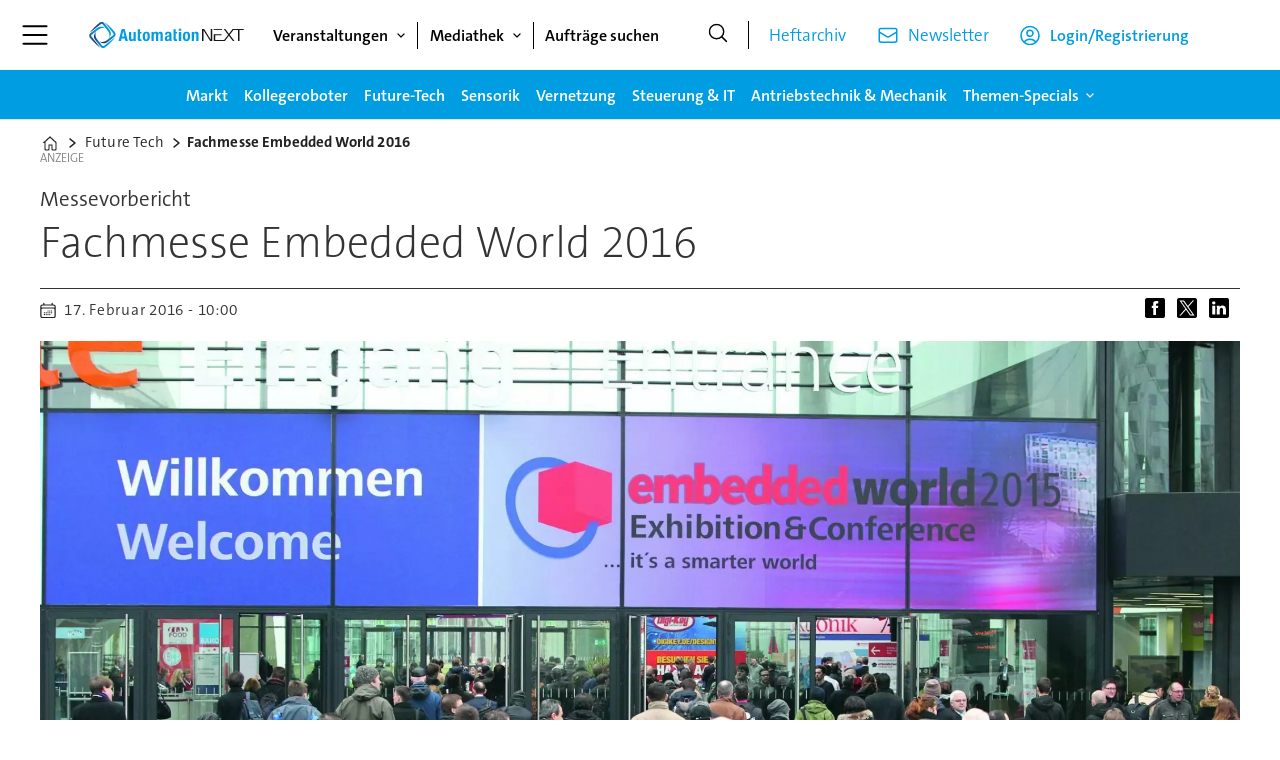

--- FILE ---
content_type: text/html; charset=utf-8
request_url: https://www.google.com/recaptcha/api2/aframe
body_size: 264
content:
<!DOCTYPE HTML><html><head><meta http-equiv="content-type" content="text/html; charset=UTF-8"></head><body><script nonce="dKa_82DygDT2ku0pEDujeg">/** Anti-fraud and anti-abuse applications only. See google.com/recaptcha */ try{var clients={'sodar':'https://pagead2.googlesyndication.com/pagead/sodar?'};window.addEventListener("message",function(a){try{if(a.source===window.parent){var b=JSON.parse(a.data);var c=clients[b['id']];if(c){var d=document.createElement('img');d.src=c+b['params']+'&rc='+(localStorage.getItem("rc::a")?sessionStorage.getItem("rc::b"):"");window.document.body.appendChild(d);sessionStorage.setItem("rc::e",parseInt(sessionStorage.getItem("rc::e")||0)+1);localStorage.setItem("rc::h",'1768988028468');}}}catch(b){}});window.parent.postMessage("_grecaptcha_ready", "*");}catch(b){}</script></body></html>

--- FILE ---
content_type: text/javascript;charset=utf-8
request_url: https://id.cxense.com/public/user/id?json=%7B%22identities%22%3A%5B%7B%22type%22%3A%22ckp%22%2C%22id%22%3A%22mkntspqj356ljgtc%22%7D%2C%7B%22type%22%3A%22lst%22%2C%22id%22%3A%223vv2klbr9ffh01k4rlhbmp0841%22%7D%2C%7B%22type%22%3A%22cst%22%2C%22id%22%3A%223vv2klbr9ffh01k4rlhbmp0841%22%7D%5D%7D&callback=cXJsonpCB1
body_size: 206
content:
/**/
cXJsonpCB1({"httpStatus":200,"response":{"userId":"cx:3fwygq3qkmhwko373em5lgpvc:3h9ui30atoqd2","newUser":false}})

--- FILE ---
content_type: image/svg+xml
request_url: https://www.automation-next.com/view-resources/ultima/public/anx/anx-logo-cropped.svg
body_size: 2857
content:
<?xml version="1.0" encoding="utf-8"?>
<!-- Generator: Adobe Illustrator 16.0.3, SVG Export Plug-In . SVG Version: 6.00 Build 0)  -->
<!DOCTYPE svg PUBLIC "-//W3C//DTD SVG 1.1//EN" "http://www.w3.org/Graphics/SVG/1.1/DTD/svg11.dtd">
<svg version="1.1" id="Ebene_1" xmlns="http://www.w3.org/2000/svg" xmlns:xlink="http://www.w3.org/1999/xlink" x="0px" y="0px"
	 width="438.918px" height="88.108px" viewBox="0 0 438.918 88.108" enable-background="new 0 0 438.918 88.108"
	 xml:space="preserve">
<g>
	<g>
		<linearGradient id="SVGID_1_" gradientUnits="userSpaceOnUse" x1="20.1284" y1="19.5869" x2="66.7872" y2="46.5254">
			<stop  offset="0" style="stop-color:#272353"/>
			<stop  offset="0.0691" style="stop-color:#21376A"/>
			<stop  offset="0.1971" style="stop-color:#17568F"/>
			<stop  offset="0.3316" style="stop-color:#0E70AD"/>
			<stop  offset="0.4727" style="stop-color:#0884C4"/>
			<stop  offset="0.6228" style="stop-color:#0492D5"/>
			<stop  offset="0.7885" style="stop-color:#019ADF"/>
			<stop  offset="1" style="stop-color:#009DE2"/>
		</linearGradient>
		<path fill="url(#SVGID_1_)" d="M40.664,14.128c1.529-1.193,3.783-0.917,4.983,0.604c4.426,5.646,8.454,10.748,12.479,15.845
			c1.602,2.026,3.026,3.915,4.119,6.282c2.231,4.844,2.483,10.359,0.785,15.408c0,0,9.765-10.549,2.12-21.2
			c-0.626-0.875-1.252-1.735-1.961-2.646c-4.425-5.681-8.845-11.365-13.285-17.025c-1.767-2.251-4.496-3.51-7.355-3.417L41.55,8.066
			c-1.553,0.221-2.992,0.845-4.23,1.809c0,0-17.081,13.564-28.502,29.305c0.536-0.681,1.248-1.308,2.016-1.922
			C20.792,29.567,30.761,21.891,40.664,14.128z"/>
		<linearGradient id="SVGID_2_" gradientUnits="userSpaceOnUse" x1="22.979" y1="41.7329" x2="69.6395" y2="68.6724">
			<stop  offset="0" style="stop-color:#272353"/>
			<stop  offset="0.0691" style="stop-color:#21376A"/>
			<stop  offset="0.1971" style="stop-color:#17568F"/>
			<stop  offset="0.3316" style="stop-color:#0E70AD"/>
			<stop  offset="0.4727" style="stop-color:#0884C4"/>
			<stop  offset="0.6228" style="stop-color:#0492D5"/>
			<stop  offset="0.7885" style="stop-color:#019ADF"/>
			<stop  offset="1" style="stop-color:#009DE2"/>
		</linearGradient>
		<path fill="url(#SVGID_2_)" d="M49.104,74.13c-1.529,1.193-3.783,0.918-4.983-0.604c-4.425-5.646-8.454-10.748-12.482-15.845
			c-1.597-2.022-3.022-3.911-4.119-6.282c-2.23-4.845-2.479-10.36-0.781-15.409c0,0-9.769,10.549-2.12,21.201
			c0.625,0.874,1.249,1.735,1.96,2.646c4.423,5.684,8.845,11.361,13.289,17.025c1.763,2.254,4.491,3.513,7.347,3.416l1.003-0.086
			c1.552-0.221,2.991-0.844,4.226-1.809c0,0,17.085-13.568,28.506-29.305c-0.54,0.681-1.248,1.311-2.016,1.922
			C68.977,58.688,59.008,66.365,49.104,74.13z"/>
		<linearGradient id="SVGID_3_" gradientUnits="userSpaceOnUse" x1="20.3452" y1="68.8501" x2="47.2841" y2="22.1907">
			<stop  offset="0" style="stop-color:#272353"/>
			<stop  offset="0.0691" style="stop-color:#21376A"/>
			<stop  offset="0.1971" style="stop-color:#17568F"/>
			<stop  offset="0.3316" style="stop-color:#0E70AD"/>
			<stop  offset="0.4727" style="stop-color:#0884C4"/>
			<stop  offset="0.6228" style="stop-color:#0492D5"/>
			<stop  offset="0.7885" style="stop-color:#019ADF"/>
			<stop  offset="1" style="stop-color:#009DE2"/>
		</linearGradient>
		<path fill="url(#SVGID_3_)" d="M14.886,48.315c-1.197-1.528-0.917-3.783,0.605-4.982c5.646-4.43,10.747-8.458,15.844-12.483
			c2.023-1.597,3.911-3.025,6.282-4.118c4.845-2.23,10.36-2.484,15.405-0.786c0,0-10.55-9.761-21.196-2.12
			c-0.875,0.63-1.735,1.251-2.648,1.964c-5.678,4.423-11.359,8.846-17.023,13.286c-2.254,1.767-3.513,4.495-3.416,7.351l0.086,1.003
			c0.225,1.55,0.844,2.99,1.809,4.226c0,0,13.564,17.084,29.305,28.506c-0.681-0.537-1.311-1.252-1.922-2.016
			C30.326,68.185,22.649,58.218,14.886,48.315z"/>
		<linearGradient id="SVGID_4_" gradientUnits="userSpaceOnUse" x1="42.4907" y1="65.9976" x2="69.4296" y2="19.3381">
			<stop  offset="0" style="stop-color:#272353"/>
			<stop  offset="0.0691" style="stop-color:#21376A"/>
			<stop  offset="0.1971" style="stop-color:#17568F"/>
			<stop  offset="0.3316" style="stop-color:#0E70AD"/>
			<stop  offset="0.4727" style="stop-color:#0884C4"/>
			<stop  offset="0.6228" style="stop-color:#0492D5"/>
			<stop  offset="0.7885" style="stop-color:#019ADF"/>
			<stop  offset="1" style="stop-color:#009DE2"/>
		</linearGradient>
		<path fill="url(#SVGID_4_)" d="M74.886,39.872c1.193,1.528,0.92,3.782-0.605,4.986c-5.646,4.426-10.743,8.455-15.84,12.48
			c-2.026,1.6-3.915,3.025-6.286,4.117c-4.844,2.23-10.36,2.483-15.405,0.785c0,0,10.55,9.765,21.201,2.12
			c0.875-0.63,1.735-1.252,2.646-1.964c5.681-4.424,11.361-8.843,17.025-13.285c2.251-1.764,3.51-4.492,3.417-7.352l-0.086-0.999
			c-0.225-1.553-0.845-2.994-1.812-4.229c0,0-13.564-17.082-29.305-28.506c0.681,0.54,1.314,1.252,1.922,2.019
			C59.447,20.002,67.123,29.972,74.886,39.872z"/>
	</g>
	<g>
		<path fill="#181716" d="M318.568,27.555h5.592l17.744,28.688h0.129V27.555h4.162v32.933h-5.59l-17.748-28.688h-0.129v28.688h-4.16
			V27.555z"/>
		<path fill="#181716" d="M392.152,46.328l-10.789,14.16h-4.16l12.738-16.789l-11.893-16.144h4.418l9.883,13.376l10.008-13.376h4.16
			l-11.961,16.144l12.807,16.789h-4.42L392.152,46.328z"/>
		<path fill="#181716" d="M416.99,30.045h-13.695v-2.49h29.816v2.49h-11.963v30.442h-4.158V30.045z"/>
		<path fill="#009DE2" d="M97.775,27.523h8.209l8.717,32.931h-6.919l-1.521-6.965h-8.764l-1.521,6.965h-6.919L97.775,27.523z
			 M98.652,48.048h6.456l-3.183-14.806h-0.092L98.652,48.048z"/>
		<path fill="#009DE2" d="M130.371,57.55h-0.093c-1.338,2.444-3.644,3.552-6.32,3.552c-3.967,0-6.318-2.169-6.318-7.058V35.642
			h6.365v17.112c0,2.491,0.829,3.457,2.721,3.457c2.168,0,3.366-1.337,3.366-4.104V35.642h6.366v24.813h-6.087V57.55z"/>
		<path fill="#009DE2" d="M141.838,35.642v-7.105h6.365v7.105h3.689v4.335h-3.689v13.421c0,1.938,0.417,2.721,2.259,2.721
			c0.508,0,1.017-0.046,1.43-0.092v4.428c-1.383,0.139-2.674,0.275-4.15,0.275c-4.981,0-5.905-1.52-5.905-6.549V39.977"/>
		<path fill="#009DE2" d="M165.266,34.996c7.658-0.138,9.781,4.426,9.781,13.053c0,8.486-2.492,13.054-9.781,13.054
			c-7.655,0.138-9.776-4.43-9.776-13.054C155.49,39.561,157.98,34.996,165.266,34.996z M165.266,56.766
			c2.583,0,3.415-2.538,3.415-8.718c0-6.18-0.831-8.717-3.415-8.717c-3.135,0-3.412,3.645-3.412,8.717
			S162.131,56.766,165.266,56.766z"/>
		<path fill="#009DE2" d="M179.789,35.642h6.087v2.535h0.093c1.615-2.259,3.598-3.181,6.272-3.181c2.906,0,5.028,1.43,5.719,3.965
			h0.093c0.967-2.628,3.273-3.965,6.271-3.965c4.199,0,6.183,2.629,6.183,7.425v18.034h-6.366V43.113
			c0-2.076-0.691-3.229-2.49-3.229c-2.031,0-3.322,1.385-3.322,4.244v16.327h-6.364V43.113c0-2.076-0.691-3.229-2.49-3.229
			c-2.03,0-3.321,1.385-3.321,4.244v16.327h-6.365V35.642z"/>
		<path fill="#009DE2" d="M216.752,43.251v-0.599c0-5.722,3.922-7.657,8.718-7.657c7.564,0,8.994,3.137,8.994,7.61v13.053
			c0,2.306,0.139,3.366,0.783,4.796h-6.086c-0.416-0.783-0.602-1.754-0.785-2.582h-0.092c-1.477,2.582-3.275,3.229-6.32,3.229
			c-4.427,0-5.996-3.783-5.996-7.104c0-4.657,1.891-6.549,6.273-7.751l3.598-0.967c1.893-0.507,2.537-1.245,2.537-2.906
			c0-1.89-0.83-3.043-2.953-3.043c-1.936,0-2.949,1.292-2.949,3.229v0.692H216.752z M228.376,48.048
			c-0.877,0.646-1.936,1.061-2.721,1.246c-2.582,0.552-3.6,1.797-3.6,4.012c0,1.892,0.693,3.46,2.4,3.46
			c1.705,0,3.92-1.107,3.92-3.83V48.048z"/>
		<path fill="#009EE3" d="M239.792,35.642v-7.105h6.365v7.105h3.689v4.335h-3.689v13.421c0,1.938,0.416,2.721,2.26,2.721
			c0.508,0,1.018-0.046,1.43-0.092v4.428c-1.385,0.139-2.676,0.275-4.15,0.275c-4.982,0-5.904-1.52-5.904-6.549V39.977"/>
		<path fill="#009DE2" d="M254.777,27.154h6.365v5.443h-6.365V27.154z M254.777,35.642h6.365v24.813h-6.365V35.642z"/>
		<path fill="#009DE2" d="M275.714,34.996c7.658-0.138,9.779,4.426,9.779,13.053c0,8.486-2.49,13.054-9.779,13.054
			c-7.654,0.138-9.777-4.43-9.777-13.054C265.937,39.561,268.427,34.996,275.714,34.996z M275.714,56.766
			c2.586,0,3.414-2.538,3.414-8.718c0-6.18-0.828-8.717-3.414-8.717c-3.135,0-3.414,3.645-3.414,8.717S272.58,56.766,275.714,56.766
			z"/>
		<path fill="#009DE2" d="M290.058,35.642h6.092v2.905h0.092c1.338-2.444,3.641-3.551,6.32-3.551c3.965,0,6.318,2.167,6.318,7.056
			v18.403h-6.369V43.343c0-2.491-0.828-3.459-2.719-3.459c-2.168,0-3.367,1.338-3.367,4.105v16.465h-6.367V35.642z"/>
		<g>
			<polyline fill="#181716" points="350.419,42.042 350.419,60.488 379.81,60.488 379.81,57.998 354.582,57.998 354.582,44.53 
				372.197,44.53 372.197,42.04 354.582,42.04 			"/>
			<polygon fill="#181716" points="354.582,30.045 359.478,30.045 373.431,30.045 373.431,27.555 350.419,27.555 350.419,30.045 			
				"/>
		</g>
	</g>
</g>
</svg>


--- FILE ---
content_type: text/javascript;charset=utf-8
request_url: https://p1cluster.cxense.com/p1.js
body_size: 101
content:
cX.library.onP1('3vv2klbr9ffh01k4rlhbmp0841');
